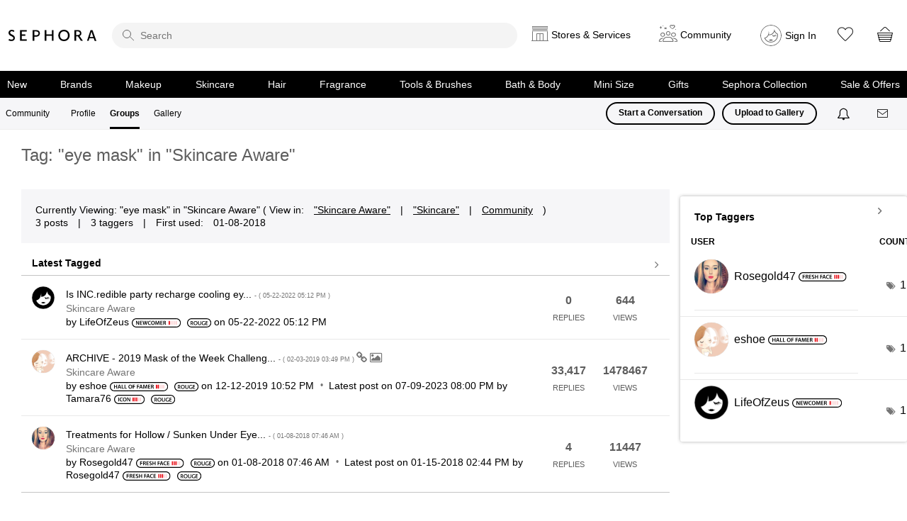

--- FILE ---
content_type: image/svg+xml
request_url: https://community.sephora.com/html/@160BC0220B80925804228EC3B095932E/rank_icons/fresh_face_3.svg
body_size: 1244
content:
<?xml version="1.0" encoding="UTF-8"?>
<svg id="Layer_1" data-name="Layer 1" xmlns="http://www.w3.org/2000/svg" viewBox="0 0 105.3 20">
  <path d="M95.3,0H10C4.5,0,0,4.5,0,10s4.5,10,10,10H95.3c5.5,0,10-4.5,10-10S100.89999,0,95.3,0Zm0,18.1H10c-4.5,0-8.1-3.6-8.1-8.1S5.5,1.9,10,1.9H95.3c4.5,0,8.10001,3.6,8.10001,8.1s-3.60001,8.1-8.10001,8.1Z"/>
  <g>
    <path d="M9.14072,5.72116h4.96777v1.29004h-3.39746v2.37598h3.16797v1.28906h-3.16797v3.65332h-1.57031V5.72116Z"/>
    <path d="M15.64268,5.83639c.58691-.10156,1.46875-.17871,2.375-.17871,1.23926,0,2.08203,.2041,2.65723,.68945,.47168,.39551,.74023,.99707,.74023,1.72363,0,1.11133-.75391,1.86523-1.55762,2.15918v.03809c.6123,.23047,.9834,.83008,1.2002,1.66016,.26855,1.07324,.49805,2.06934,.67675,2.40137h-1.62206c-.12794-.25586-.33203-.95801-.57422-2.03027-.24316-1.125-.65137-1.48242-1.5459-1.50781h-.79199v3.53809h-1.55762V5.83639Zm1.55762,3.80664h.93262c1.06055,0,1.72461-.5625,1.72461-1.41797,0-.94531-.66406-1.37988-1.68652-1.37988-.49805,0-.81738,.03809-.9707,.07715v2.7207Z"/>
    <path d="M27.72569,10.51022h-3.24414v2.5293h3.62695v1.29004h-5.19824V5.72116h5.00684v1.29004h-3.43555v2.22266h3.24414v1.27637Z"/>
    <path d="M29.45127,12.61862c.51074,.29297,1.27637,.54883,2.08105,.54883,1.00879,0,1.57129-.47266,1.57129-1.1748,0-.65234-.43457-1.03516-1.53223-1.43066-1.41797-.51074-2.3252-1.26465-2.3252-2.50293,0-1.40527,1.1748-2.47852,3.04004-2.47852,.93262,0,1.62207,.20508,2.06934,.43457l-.38379,1.26465c-.30664-.16602-.90625-.4082-1.71094-.4082-.99609,0-1.43066,.53516-1.43066,1.0332,0,.66504,.49805,.9707,1.64746,1.41797,1.49414,.5625,2.22266,1.31641,2.22266,2.55469,0,1.37891-1.04785,2.58008-3.26953,2.58008-.90723,0-1.85254-.25586-2.3252-.53613l.3457-1.30273Z"/>
    <path d="M37.68955,5.72116v3.44922h3.63965v-3.44922h1.57129V14.32956h-1.57129v-3.79297h-3.63965v3.79297h-1.57129V5.72116h1.57129Z"/>
    <path d="M47.34678,5.72116h4.96777v1.29004h-3.39746v2.37598h3.16797v1.28906h-3.16797v3.65332h-1.57031V5.72116Z"/>
    <path d="M54.65244,11.89011l-.74023,2.43945h-1.62207l2.75879-8.6084h2.00488l2.79688,8.6084h-1.68555l-.7793-2.43945h-2.7334Zm2.46484-1.1875l-.67676-2.12012c-.16602-.52344-.30664-1.11133-.43359-1.60938h-.02637c-.12695,.49805-.25488,1.09766-.4082,1.60938l-.66406,2.12012h2.20898Z"/>
    <path d="M66.95322,14.0737c-.37012,.19238-1.1875,.38379-2.22266,.38379-2.73242,0-4.39258-1.71191-4.39258-4.33008,0-2.83496,1.9668-4.54688,4.59766-4.54688,1.03418,0,1.77539,.21777,2.09375,.38379l-.34473,1.25098c-.4082-.17773-.9707-.33203-1.68555-.33203-1.75,0-3.01367,1.09863-3.01367,3.16797,0,1.88965,1.11035,3.10352,3.00098,3.10352,.63867,0,1.30273-.12793,1.71094-.31934l.25586,1.23828Z"/>
    <path d="M73.11045,10.51022h-3.24414v2.5293h3.62793v1.29004h-5.19824V5.72116h5.00586v1.29004h-3.43555v2.22266h3.24414v1.27637Z"/>
  </g>
  <rect x="78.58943" y="5.57709" width="2.53775" height="8.81886" rx="1.13386" ry="1.13386" fill="#e7040f"/>
  <rect x="82.58943" y="5.57709" width="2.53775" height="8.81886" rx="1.13386" ry="1.13386" fill="#e7040f"/>
  <rect x="86.58943" y="5.57709" width="2.53775" height="8.81886" rx="1.13386" ry="1.13386" fill="#e7040f"/>
  <rect x="90.58943" y="5.57709" width="2.53775" height="8.81886" rx="1.13386" ry="1.13386" fill="#e7040f" opacity=".18"/>
  <rect x="94.58943" y="5.57709" width="2.53775" height="8.81886" rx="1.13386" ry="1.13386" fill="#e7040f" opacity=".18"/>
</svg>